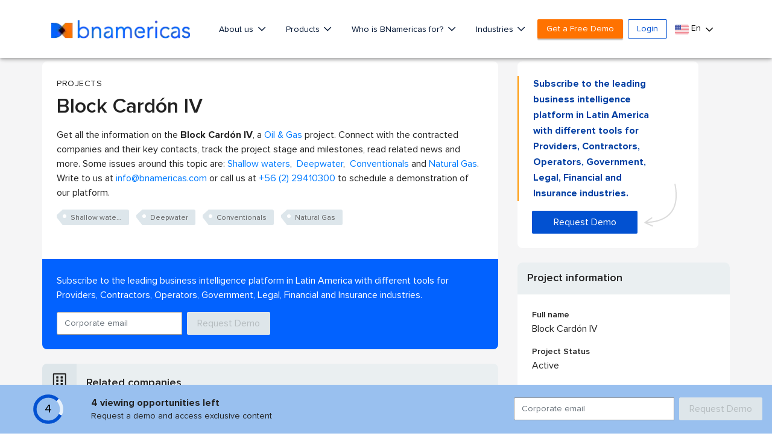

--- FILE ---
content_type: text/html; charset=utf-8
request_url: https://www.google.com/recaptcha/api2/aframe
body_size: 268
content:
<!DOCTYPE HTML><html><head><meta http-equiv="content-type" content="text/html; charset=UTF-8"></head><body><script nonce="3PePlT88JpkRYujWVDdXNg">/** Anti-fraud and anti-abuse applications only. See google.com/recaptcha */ try{var clients={'sodar':'https://pagead2.googlesyndication.com/pagead/sodar?'};window.addEventListener("message",function(a){try{if(a.source===window.parent){var b=JSON.parse(a.data);var c=clients[b['id']];if(c){var d=document.createElement('img');d.src=c+b['params']+'&rc='+(localStorage.getItem("rc::a")?sessionStorage.getItem("rc::b"):"");window.document.body.appendChild(d);sessionStorage.setItem("rc::e",parseInt(sessionStorage.getItem("rc::e")||0)+1);localStorage.setItem("rc::h",'1768240209953');}}}catch(b){}});window.parent.postMessage("_grecaptcha_ready", "*");}catch(b){}</script></body></html>